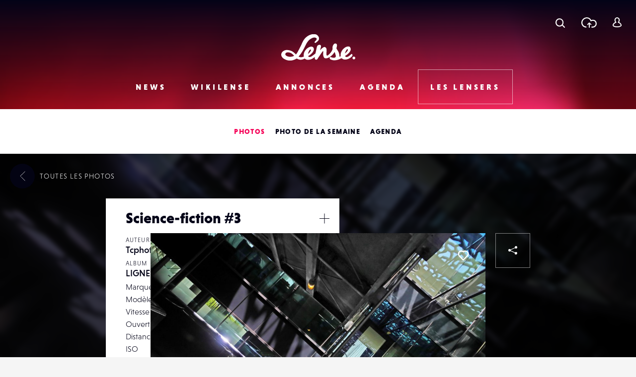

--- FILE ---
content_type: text/html; charset=UTF-8
request_url: https://www.lense.fr/wp-admin/admin-ajax.php
body_size: -66
content:
{"post_id":238704,"counted":false,"storage":[],"type":"post"}

--- FILE ---
content_type: text/html; charset=utf-8
request_url: https://www.google.com/recaptcha/api2/anchor?ar=1&k=6LehnQsUAAAAABNYyfLzUnaZTlkVTuZKBmGM04B1&co=aHR0cHM6Ly93d3cubGVuc2UuZnI6NDQz&hl=en&type=image&v=PoyoqOPhxBO7pBk68S4YbpHZ&theme=light&size=normal&anchor-ms=20000&execute-ms=30000&cb=5s2axx34f8jf
body_size: 49356
content:
<!DOCTYPE HTML><html dir="ltr" lang="en"><head><meta http-equiv="Content-Type" content="text/html; charset=UTF-8">
<meta http-equiv="X-UA-Compatible" content="IE=edge">
<title>reCAPTCHA</title>
<style type="text/css">
/* cyrillic-ext */
@font-face {
  font-family: 'Roboto';
  font-style: normal;
  font-weight: 400;
  font-stretch: 100%;
  src: url(//fonts.gstatic.com/s/roboto/v48/KFO7CnqEu92Fr1ME7kSn66aGLdTylUAMa3GUBHMdazTgWw.woff2) format('woff2');
  unicode-range: U+0460-052F, U+1C80-1C8A, U+20B4, U+2DE0-2DFF, U+A640-A69F, U+FE2E-FE2F;
}
/* cyrillic */
@font-face {
  font-family: 'Roboto';
  font-style: normal;
  font-weight: 400;
  font-stretch: 100%;
  src: url(//fonts.gstatic.com/s/roboto/v48/KFO7CnqEu92Fr1ME7kSn66aGLdTylUAMa3iUBHMdazTgWw.woff2) format('woff2');
  unicode-range: U+0301, U+0400-045F, U+0490-0491, U+04B0-04B1, U+2116;
}
/* greek-ext */
@font-face {
  font-family: 'Roboto';
  font-style: normal;
  font-weight: 400;
  font-stretch: 100%;
  src: url(//fonts.gstatic.com/s/roboto/v48/KFO7CnqEu92Fr1ME7kSn66aGLdTylUAMa3CUBHMdazTgWw.woff2) format('woff2');
  unicode-range: U+1F00-1FFF;
}
/* greek */
@font-face {
  font-family: 'Roboto';
  font-style: normal;
  font-weight: 400;
  font-stretch: 100%;
  src: url(//fonts.gstatic.com/s/roboto/v48/KFO7CnqEu92Fr1ME7kSn66aGLdTylUAMa3-UBHMdazTgWw.woff2) format('woff2');
  unicode-range: U+0370-0377, U+037A-037F, U+0384-038A, U+038C, U+038E-03A1, U+03A3-03FF;
}
/* math */
@font-face {
  font-family: 'Roboto';
  font-style: normal;
  font-weight: 400;
  font-stretch: 100%;
  src: url(//fonts.gstatic.com/s/roboto/v48/KFO7CnqEu92Fr1ME7kSn66aGLdTylUAMawCUBHMdazTgWw.woff2) format('woff2');
  unicode-range: U+0302-0303, U+0305, U+0307-0308, U+0310, U+0312, U+0315, U+031A, U+0326-0327, U+032C, U+032F-0330, U+0332-0333, U+0338, U+033A, U+0346, U+034D, U+0391-03A1, U+03A3-03A9, U+03B1-03C9, U+03D1, U+03D5-03D6, U+03F0-03F1, U+03F4-03F5, U+2016-2017, U+2034-2038, U+203C, U+2040, U+2043, U+2047, U+2050, U+2057, U+205F, U+2070-2071, U+2074-208E, U+2090-209C, U+20D0-20DC, U+20E1, U+20E5-20EF, U+2100-2112, U+2114-2115, U+2117-2121, U+2123-214F, U+2190, U+2192, U+2194-21AE, U+21B0-21E5, U+21F1-21F2, U+21F4-2211, U+2213-2214, U+2216-22FF, U+2308-230B, U+2310, U+2319, U+231C-2321, U+2336-237A, U+237C, U+2395, U+239B-23B7, U+23D0, U+23DC-23E1, U+2474-2475, U+25AF, U+25B3, U+25B7, U+25BD, U+25C1, U+25CA, U+25CC, U+25FB, U+266D-266F, U+27C0-27FF, U+2900-2AFF, U+2B0E-2B11, U+2B30-2B4C, U+2BFE, U+3030, U+FF5B, U+FF5D, U+1D400-1D7FF, U+1EE00-1EEFF;
}
/* symbols */
@font-face {
  font-family: 'Roboto';
  font-style: normal;
  font-weight: 400;
  font-stretch: 100%;
  src: url(//fonts.gstatic.com/s/roboto/v48/KFO7CnqEu92Fr1ME7kSn66aGLdTylUAMaxKUBHMdazTgWw.woff2) format('woff2');
  unicode-range: U+0001-000C, U+000E-001F, U+007F-009F, U+20DD-20E0, U+20E2-20E4, U+2150-218F, U+2190, U+2192, U+2194-2199, U+21AF, U+21E6-21F0, U+21F3, U+2218-2219, U+2299, U+22C4-22C6, U+2300-243F, U+2440-244A, U+2460-24FF, U+25A0-27BF, U+2800-28FF, U+2921-2922, U+2981, U+29BF, U+29EB, U+2B00-2BFF, U+4DC0-4DFF, U+FFF9-FFFB, U+10140-1018E, U+10190-1019C, U+101A0, U+101D0-101FD, U+102E0-102FB, U+10E60-10E7E, U+1D2C0-1D2D3, U+1D2E0-1D37F, U+1F000-1F0FF, U+1F100-1F1AD, U+1F1E6-1F1FF, U+1F30D-1F30F, U+1F315, U+1F31C, U+1F31E, U+1F320-1F32C, U+1F336, U+1F378, U+1F37D, U+1F382, U+1F393-1F39F, U+1F3A7-1F3A8, U+1F3AC-1F3AF, U+1F3C2, U+1F3C4-1F3C6, U+1F3CA-1F3CE, U+1F3D4-1F3E0, U+1F3ED, U+1F3F1-1F3F3, U+1F3F5-1F3F7, U+1F408, U+1F415, U+1F41F, U+1F426, U+1F43F, U+1F441-1F442, U+1F444, U+1F446-1F449, U+1F44C-1F44E, U+1F453, U+1F46A, U+1F47D, U+1F4A3, U+1F4B0, U+1F4B3, U+1F4B9, U+1F4BB, U+1F4BF, U+1F4C8-1F4CB, U+1F4D6, U+1F4DA, U+1F4DF, U+1F4E3-1F4E6, U+1F4EA-1F4ED, U+1F4F7, U+1F4F9-1F4FB, U+1F4FD-1F4FE, U+1F503, U+1F507-1F50B, U+1F50D, U+1F512-1F513, U+1F53E-1F54A, U+1F54F-1F5FA, U+1F610, U+1F650-1F67F, U+1F687, U+1F68D, U+1F691, U+1F694, U+1F698, U+1F6AD, U+1F6B2, U+1F6B9-1F6BA, U+1F6BC, U+1F6C6-1F6CF, U+1F6D3-1F6D7, U+1F6E0-1F6EA, U+1F6F0-1F6F3, U+1F6F7-1F6FC, U+1F700-1F7FF, U+1F800-1F80B, U+1F810-1F847, U+1F850-1F859, U+1F860-1F887, U+1F890-1F8AD, U+1F8B0-1F8BB, U+1F8C0-1F8C1, U+1F900-1F90B, U+1F93B, U+1F946, U+1F984, U+1F996, U+1F9E9, U+1FA00-1FA6F, U+1FA70-1FA7C, U+1FA80-1FA89, U+1FA8F-1FAC6, U+1FACE-1FADC, U+1FADF-1FAE9, U+1FAF0-1FAF8, U+1FB00-1FBFF;
}
/* vietnamese */
@font-face {
  font-family: 'Roboto';
  font-style: normal;
  font-weight: 400;
  font-stretch: 100%;
  src: url(//fonts.gstatic.com/s/roboto/v48/KFO7CnqEu92Fr1ME7kSn66aGLdTylUAMa3OUBHMdazTgWw.woff2) format('woff2');
  unicode-range: U+0102-0103, U+0110-0111, U+0128-0129, U+0168-0169, U+01A0-01A1, U+01AF-01B0, U+0300-0301, U+0303-0304, U+0308-0309, U+0323, U+0329, U+1EA0-1EF9, U+20AB;
}
/* latin-ext */
@font-face {
  font-family: 'Roboto';
  font-style: normal;
  font-weight: 400;
  font-stretch: 100%;
  src: url(//fonts.gstatic.com/s/roboto/v48/KFO7CnqEu92Fr1ME7kSn66aGLdTylUAMa3KUBHMdazTgWw.woff2) format('woff2');
  unicode-range: U+0100-02BA, U+02BD-02C5, U+02C7-02CC, U+02CE-02D7, U+02DD-02FF, U+0304, U+0308, U+0329, U+1D00-1DBF, U+1E00-1E9F, U+1EF2-1EFF, U+2020, U+20A0-20AB, U+20AD-20C0, U+2113, U+2C60-2C7F, U+A720-A7FF;
}
/* latin */
@font-face {
  font-family: 'Roboto';
  font-style: normal;
  font-weight: 400;
  font-stretch: 100%;
  src: url(//fonts.gstatic.com/s/roboto/v48/KFO7CnqEu92Fr1ME7kSn66aGLdTylUAMa3yUBHMdazQ.woff2) format('woff2');
  unicode-range: U+0000-00FF, U+0131, U+0152-0153, U+02BB-02BC, U+02C6, U+02DA, U+02DC, U+0304, U+0308, U+0329, U+2000-206F, U+20AC, U+2122, U+2191, U+2193, U+2212, U+2215, U+FEFF, U+FFFD;
}
/* cyrillic-ext */
@font-face {
  font-family: 'Roboto';
  font-style: normal;
  font-weight: 500;
  font-stretch: 100%;
  src: url(//fonts.gstatic.com/s/roboto/v48/KFO7CnqEu92Fr1ME7kSn66aGLdTylUAMa3GUBHMdazTgWw.woff2) format('woff2');
  unicode-range: U+0460-052F, U+1C80-1C8A, U+20B4, U+2DE0-2DFF, U+A640-A69F, U+FE2E-FE2F;
}
/* cyrillic */
@font-face {
  font-family: 'Roboto';
  font-style: normal;
  font-weight: 500;
  font-stretch: 100%;
  src: url(//fonts.gstatic.com/s/roboto/v48/KFO7CnqEu92Fr1ME7kSn66aGLdTylUAMa3iUBHMdazTgWw.woff2) format('woff2');
  unicode-range: U+0301, U+0400-045F, U+0490-0491, U+04B0-04B1, U+2116;
}
/* greek-ext */
@font-face {
  font-family: 'Roboto';
  font-style: normal;
  font-weight: 500;
  font-stretch: 100%;
  src: url(//fonts.gstatic.com/s/roboto/v48/KFO7CnqEu92Fr1ME7kSn66aGLdTylUAMa3CUBHMdazTgWw.woff2) format('woff2');
  unicode-range: U+1F00-1FFF;
}
/* greek */
@font-face {
  font-family: 'Roboto';
  font-style: normal;
  font-weight: 500;
  font-stretch: 100%;
  src: url(//fonts.gstatic.com/s/roboto/v48/KFO7CnqEu92Fr1ME7kSn66aGLdTylUAMa3-UBHMdazTgWw.woff2) format('woff2');
  unicode-range: U+0370-0377, U+037A-037F, U+0384-038A, U+038C, U+038E-03A1, U+03A3-03FF;
}
/* math */
@font-face {
  font-family: 'Roboto';
  font-style: normal;
  font-weight: 500;
  font-stretch: 100%;
  src: url(//fonts.gstatic.com/s/roboto/v48/KFO7CnqEu92Fr1ME7kSn66aGLdTylUAMawCUBHMdazTgWw.woff2) format('woff2');
  unicode-range: U+0302-0303, U+0305, U+0307-0308, U+0310, U+0312, U+0315, U+031A, U+0326-0327, U+032C, U+032F-0330, U+0332-0333, U+0338, U+033A, U+0346, U+034D, U+0391-03A1, U+03A3-03A9, U+03B1-03C9, U+03D1, U+03D5-03D6, U+03F0-03F1, U+03F4-03F5, U+2016-2017, U+2034-2038, U+203C, U+2040, U+2043, U+2047, U+2050, U+2057, U+205F, U+2070-2071, U+2074-208E, U+2090-209C, U+20D0-20DC, U+20E1, U+20E5-20EF, U+2100-2112, U+2114-2115, U+2117-2121, U+2123-214F, U+2190, U+2192, U+2194-21AE, U+21B0-21E5, U+21F1-21F2, U+21F4-2211, U+2213-2214, U+2216-22FF, U+2308-230B, U+2310, U+2319, U+231C-2321, U+2336-237A, U+237C, U+2395, U+239B-23B7, U+23D0, U+23DC-23E1, U+2474-2475, U+25AF, U+25B3, U+25B7, U+25BD, U+25C1, U+25CA, U+25CC, U+25FB, U+266D-266F, U+27C0-27FF, U+2900-2AFF, U+2B0E-2B11, U+2B30-2B4C, U+2BFE, U+3030, U+FF5B, U+FF5D, U+1D400-1D7FF, U+1EE00-1EEFF;
}
/* symbols */
@font-face {
  font-family: 'Roboto';
  font-style: normal;
  font-weight: 500;
  font-stretch: 100%;
  src: url(//fonts.gstatic.com/s/roboto/v48/KFO7CnqEu92Fr1ME7kSn66aGLdTylUAMaxKUBHMdazTgWw.woff2) format('woff2');
  unicode-range: U+0001-000C, U+000E-001F, U+007F-009F, U+20DD-20E0, U+20E2-20E4, U+2150-218F, U+2190, U+2192, U+2194-2199, U+21AF, U+21E6-21F0, U+21F3, U+2218-2219, U+2299, U+22C4-22C6, U+2300-243F, U+2440-244A, U+2460-24FF, U+25A0-27BF, U+2800-28FF, U+2921-2922, U+2981, U+29BF, U+29EB, U+2B00-2BFF, U+4DC0-4DFF, U+FFF9-FFFB, U+10140-1018E, U+10190-1019C, U+101A0, U+101D0-101FD, U+102E0-102FB, U+10E60-10E7E, U+1D2C0-1D2D3, U+1D2E0-1D37F, U+1F000-1F0FF, U+1F100-1F1AD, U+1F1E6-1F1FF, U+1F30D-1F30F, U+1F315, U+1F31C, U+1F31E, U+1F320-1F32C, U+1F336, U+1F378, U+1F37D, U+1F382, U+1F393-1F39F, U+1F3A7-1F3A8, U+1F3AC-1F3AF, U+1F3C2, U+1F3C4-1F3C6, U+1F3CA-1F3CE, U+1F3D4-1F3E0, U+1F3ED, U+1F3F1-1F3F3, U+1F3F5-1F3F7, U+1F408, U+1F415, U+1F41F, U+1F426, U+1F43F, U+1F441-1F442, U+1F444, U+1F446-1F449, U+1F44C-1F44E, U+1F453, U+1F46A, U+1F47D, U+1F4A3, U+1F4B0, U+1F4B3, U+1F4B9, U+1F4BB, U+1F4BF, U+1F4C8-1F4CB, U+1F4D6, U+1F4DA, U+1F4DF, U+1F4E3-1F4E6, U+1F4EA-1F4ED, U+1F4F7, U+1F4F9-1F4FB, U+1F4FD-1F4FE, U+1F503, U+1F507-1F50B, U+1F50D, U+1F512-1F513, U+1F53E-1F54A, U+1F54F-1F5FA, U+1F610, U+1F650-1F67F, U+1F687, U+1F68D, U+1F691, U+1F694, U+1F698, U+1F6AD, U+1F6B2, U+1F6B9-1F6BA, U+1F6BC, U+1F6C6-1F6CF, U+1F6D3-1F6D7, U+1F6E0-1F6EA, U+1F6F0-1F6F3, U+1F6F7-1F6FC, U+1F700-1F7FF, U+1F800-1F80B, U+1F810-1F847, U+1F850-1F859, U+1F860-1F887, U+1F890-1F8AD, U+1F8B0-1F8BB, U+1F8C0-1F8C1, U+1F900-1F90B, U+1F93B, U+1F946, U+1F984, U+1F996, U+1F9E9, U+1FA00-1FA6F, U+1FA70-1FA7C, U+1FA80-1FA89, U+1FA8F-1FAC6, U+1FACE-1FADC, U+1FADF-1FAE9, U+1FAF0-1FAF8, U+1FB00-1FBFF;
}
/* vietnamese */
@font-face {
  font-family: 'Roboto';
  font-style: normal;
  font-weight: 500;
  font-stretch: 100%;
  src: url(//fonts.gstatic.com/s/roboto/v48/KFO7CnqEu92Fr1ME7kSn66aGLdTylUAMa3OUBHMdazTgWw.woff2) format('woff2');
  unicode-range: U+0102-0103, U+0110-0111, U+0128-0129, U+0168-0169, U+01A0-01A1, U+01AF-01B0, U+0300-0301, U+0303-0304, U+0308-0309, U+0323, U+0329, U+1EA0-1EF9, U+20AB;
}
/* latin-ext */
@font-face {
  font-family: 'Roboto';
  font-style: normal;
  font-weight: 500;
  font-stretch: 100%;
  src: url(//fonts.gstatic.com/s/roboto/v48/KFO7CnqEu92Fr1ME7kSn66aGLdTylUAMa3KUBHMdazTgWw.woff2) format('woff2');
  unicode-range: U+0100-02BA, U+02BD-02C5, U+02C7-02CC, U+02CE-02D7, U+02DD-02FF, U+0304, U+0308, U+0329, U+1D00-1DBF, U+1E00-1E9F, U+1EF2-1EFF, U+2020, U+20A0-20AB, U+20AD-20C0, U+2113, U+2C60-2C7F, U+A720-A7FF;
}
/* latin */
@font-face {
  font-family: 'Roboto';
  font-style: normal;
  font-weight: 500;
  font-stretch: 100%;
  src: url(//fonts.gstatic.com/s/roboto/v48/KFO7CnqEu92Fr1ME7kSn66aGLdTylUAMa3yUBHMdazQ.woff2) format('woff2');
  unicode-range: U+0000-00FF, U+0131, U+0152-0153, U+02BB-02BC, U+02C6, U+02DA, U+02DC, U+0304, U+0308, U+0329, U+2000-206F, U+20AC, U+2122, U+2191, U+2193, U+2212, U+2215, U+FEFF, U+FFFD;
}
/* cyrillic-ext */
@font-face {
  font-family: 'Roboto';
  font-style: normal;
  font-weight: 900;
  font-stretch: 100%;
  src: url(//fonts.gstatic.com/s/roboto/v48/KFO7CnqEu92Fr1ME7kSn66aGLdTylUAMa3GUBHMdazTgWw.woff2) format('woff2');
  unicode-range: U+0460-052F, U+1C80-1C8A, U+20B4, U+2DE0-2DFF, U+A640-A69F, U+FE2E-FE2F;
}
/* cyrillic */
@font-face {
  font-family: 'Roboto';
  font-style: normal;
  font-weight: 900;
  font-stretch: 100%;
  src: url(//fonts.gstatic.com/s/roboto/v48/KFO7CnqEu92Fr1ME7kSn66aGLdTylUAMa3iUBHMdazTgWw.woff2) format('woff2');
  unicode-range: U+0301, U+0400-045F, U+0490-0491, U+04B0-04B1, U+2116;
}
/* greek-ext */
@font-face {
  font-family: 'Roboto';
  font-style: normal;
  font-weight: 900;
  font-stretch: 100%;
  src: url(//fonts.gstatic.com/s/roboto/v48/KFO7CnqEu92Fr1ME7kSn66aGLdTylUAMa3CUBHMdazTgWw.woff2) format('woff2');
  unicode-range: U+1F00-1FFF;
}
/* greek */
@font-face {
  font-family: 'Roboto';
  font-style: normal;
  font-weight: 900;
  font-stretch: 100%;
  src: url(//fonts.gstatic.com/s/roboto/v48/KFO7CnqEu92Fr1ME7kSn66aGLdTylUAMa3-UBHMdazTgWw.woff2) format('woff2');
  unicode-range: U+0370-0377, U+037A-037F, U+0384-038A, U+038C, U+038E-03A1, U+03A3-03FF;
}
/* math */
@font-face {
  font-family: 'Roboto';
  font-style: normal;
  font-weight: 900;
  font-stretch: 100%;
  src: url(//fonts.gstatic.com/s/roboto/v48/KFO7CnqEu92Fr1ME7kSn66aGLdTylUAMawCUBHMdazTgWw.woff2) format('woff2');
  unicode-range: U+0302-0303, U+0305, U+0307-0308, U+0310, U+0312, U+0315, U+031A, U+0326-0327, U+032C, U+032F-0330, U+0332-0333, U+0338, U+033A, U+0346, U+034D, U+0391-03A1, U+03A3-03A9, U+03B1-03C9, U+03D1, U+03D5-03D6, U+03F0-03F1, U+03F4-03F5, U+2016-2017, U+2034-2038, U+203C, U+2040, U+2043, U+2047, U+2050, U+2057, U+205F, U+2070-2071, U+2074-208E, U+2090-209C, U+20D0-20DC, U+20E1, U+20E5-20EF, U+2100-2112, U+2114-2115, U+2117-2121, U+2123-214F, U+2190, U+2192, U+2194-21AE, U+21B0-21E5, U+21F1-21F2, U+21F4-2211, U+2213-2214, U+2216-22FF, U+2308-230B, U+2310, U+2319, U+231C-2321, U+2336-237A, U+237C, U+2395, U+239B-23B7, U+23D0, U+23DC-23E1, U+2474-2475, U+25AF, U+25B3, U+25B7, U+25BD, U+25C1, U+25CA, U+25CC, U+25FB, U+266D-266F, U+27C0-27FF, U+2900-2AFF, U+2B0E-2B11, U+2B30-2B4C, U+2BFE, U+3030, U+FF5B, U+FF5D, U+1D400-1D7FF, U+1EE00-1EEFF;
}
/* symbols */
@font-face {
  font-family: 'Roboto';
  font-style: normal;
  font-weight: 900;
  font-stretch: 100%;
  src: url(//fonts.gstatic.com/s/roboto/v48/KFO7CnqEu92Fr1ME7kSn66aGLdTylUAMaxKUBHMdazTgWw.woff2) format('woff2');
  unicode-range: U+0001-000C, U+000E-001F, U+007F-009F, U+20DD-20E0, U+20E2-20E4, U+2150-218F, U+2190, U+2192, U+2194-2199, U+21AF, U+21E6-21F0, U+21F3, U+2218-2219, U+2299, U+22C4-22C6, U+2300-243F, U+2440-244A, U+2460-24FF, U+25A0-27BF, U+2800-28FF, U+2921-2922, U+2981, U+29BF, U+29EB, U+2B00-2BFF, U+4DC0-4DFF, U+FFF9-FFFB, U+10140-1018E, U+10190-1019C, U+101A0, U+101D0-101FD, U+102E0-102FB, U+10E60-10E7E, U+1D2C0-1D2D3, U+1D2E0-1D37F, U+1F000-1F0FF, U+1F100-1F1AD, U+1F1E6-1F1FF, U+1F30D-1F30F, U+1F315, U+1F31C, U+1F31E, U+1F320-1F32C, U+1F336, U+1F378, U+1F37D, U+1F382, U+1F393-1F39F, U+1F3A7-1F3A8, U+1F3AC-1F3AF, U+1F3C2, U+1F3C4-1F3C6, U+1F3CA-1F3CE, U+1F3D4-1F3E0, U+1F3ED, U+1F3F1-1F3F3, U+1F3F5-1F3F7, U+1F408, U+1F415, U+1F41F, U+1F426, U+1F43F, U+1F441-1F442, U+1F444, U+1F446-1F449, U+1F44C-1F44E, U+1F453, U+1F46A, U+1F47D, U+1F4A3, U+1F4B0, U+1F4B3, U+1F4B9, U+1F4BB, U+1F4BF, U+1F4C8-1F4CB, U+1F4D6, U+1F4DA, U+1F4DF, U+1F4E3-1F4E6, U+1F4EA-1F4ED, U+1F4F7, U+1F4F9-1F4FB, U+1F4FD-1F4FE, U+1F503, U+1F507-1F50B, U+1F50D, U+1F512-1F513, U+1F53E-1F54A, U+1F54F-1F5FA, U+1F610, U+1F650-1F67F, U+1F687, U+1F68D, U+1F691, U+1F694, U+1F698, U+1F6AD, U+1F6B2, U+1F6B9-1F6BA, U+1F6BC, U+1F6C6-1F6CF, U+1F6D3-1F6D7, U+1F6E0-1F6EA, U+1F6F0-1F6F3, U+1F6F7-1F6FC, U+1F700-1F7FF, U+1F800-1F80B, U+1F810-1F847, U+1F850-1F859, U+1F860-1F887, U+1F890-1F8AD, U+1F8B0-1F8BB, U+1F8C0-1F8C1, U+1F900-1F90B, U+1F93B, U+1F946, U+1F984, U+1F996, U+1F9E9, U+1FA00-1FA6F, U+1FA70-1FA7C, U+1FA80-1FA89, U+1FA8F-1FAC6, U+1FACE-1FADC, U+1FADF-1FAE9, U+1FAF0-1FAF8, U+1FB00-1FBFF;
}
/* vietnamese */
@font-face {
  font-family: 'Roboto';
  font-style: normal;
  font-weight: 900;
  font-stretch: 100%;
  src: url(//fonts.gstatic.com/s/roboto/v48/KFO7CnqEu92Fr1ME7kSn66aGLdTylUAMa3OUBHMdazTgWw.woff2) format('woff2');
  unicode-range: U+0102-0103, U+0110-0111, U+0128-0129, U+0168-0169, U+01A0-01A1, U+01AF-01B0, U+0300-0301, U+0303-0304, U+0308-0309, U+0323, U+0329, U+1EA0-1EF9, U+20AB;
}
/* latin-ext */
@font-face {
  font-family: 'Roboto';
  font-style: normal;
  font-weight: 900;
  font-stretch: 100%;
  src: url(//fonts.gstatic.com/s/roboto/v48/KFO7CnqEu92Fr1ME7kSn66aGLdTylUAMa3KUBHMdazTgWw.woff2) format('woff2');
  unicode-range: U+0100-02BA, U+02BD-02C5, U+02C7-02CC, U+02CE-02D7, U+02DD-02FF, U+0304, U+0308, U+0329, U+1D00-1DBF, U+1E00-1E9F, U+1EF2-1EFF, U+2020, U+20A0-20AB, U+20AD-20C0, U+2113, U+2C60-2C7F, U+A720-A7FF;
}
/* latin */
@font-face {
  font-family: 'Roboto';
  font-style: normal;
  font-weight: 900;
  font-stretch: 100%;
  src: url(//fonts.gstatic.com/s/roboto/v48/KFO7CnqEu92Fr1ME7kSn66aGLdTylUAMa3yUBHMdazQ.woff2) format('woff2');
  unicode-range: U+0000-00FF, U+0131, U+0152-0153, U+02BB-02BC, U+02C6, U+02DA, U+02DC, U+0304, U+0308, U+0329, U+2000-206F, U+20AC, U+2122, U+2191, U+2193, U+2212, U+2215, U+FEFF, U+FFFD;
}

</style>
<link rel="stylesheet" type="text/css" href="https://www.gstatic.com/recaptcha/releases/PoyoqOPhxBO7pBk68S4YbpHZ/styles__ltr.css">
<script nonce="8JGIu_-J_AxYPsm6FvcHvg" type="text/javascript">window['__recaptcha_api'] = 'https://www.google.com/recaptcha/api2/';</script>
<script type="text/javascript" src="https://www.gstatic.com/recaptcha/releases/PoyoqOPhxBO7pBk68S4YbpHZ/recaptcha__en.js" nonce="8JGIu_-J_AxYPsm6FvcHvg">
      
    </script></head>
<body><div id="rc-anchor-alert" class="rc-anchor-alert"></div>
<input type="hidden" id="recaptcha-token" value="[base64]">
<script type="text/javascript" nonce="8JGIu_-J_AxYPsm6FvcHvg">
      recaptcha.anchor.Main.init("[\x22ainput\x22,[\x22bgdata\x22,\x22\x22,\[base64]/[base64]/[base64]/bmV3IHJbeF0oY1swXSk6RT09Mj9uZXcgclt4XShjWzBdLGNbMV0pOkU9PTM/bmV3IHJbeF0oY1swXSxjWzFdLGNbMl0pOkU9PTQ/[base64]/[base64]/[base64]/[base64]/[base64]/[base64]/[base64]/[base64]\x22,\[base64]\\u003d\\u003d\x22,\x22wphhHQFjWUNGWFtxMGbCsU/Cg8KIIi3DgAPDuwTCoyfDqA/DjTDCmyrDk8OXGsKFF2/[base64]/CgD/[base64]/CgcORw7bCm8KxTSHCnXHCocKdAcOiwp5reG/DkV/Dr0gfP8OAw5NqRMKvNRbCkFTDigdBw5F2MR3Du8KFwqw6woLDm13Dml1hKQ1YHsOzVSYuw7ZrEsOiw5dswqxtSBslw4IQw4rDjMOsLcOVw4/CgjXDhk4iWlHDiMK+NDtKw4XCrTfCh8KlwoQBdyHDmMO8FWPCr8O1KXQ/[base64]/Dh8OUwrvCvcKqwqHDhcOVV8KPwoIpUMKpw7wjwqfChwMFwpRmw4jDoTLDogc/B8OEMcOaTylOwrcaaMK5OMO5eQt1Fn7DrynDlkTCkQHDo8OsZMOswo3Dqih8wpMtZsKyEQfCrMOOw4RQaH9xw7Iqw4ZcYMO/wrEIIkvDlyQ2wqdFwrQ0bmEpw6nDtsO2R3/CizfCusKCQsKVC8KFDjJ7fsKAw6bCocKnwqRSW8KQw79fEjk4bDvDm8KtwoJ7wqE+IsKuw6QrCVlUKy3DuRlOwrTCgMKRw5HCv3lRw4cucBjCqcKufHJcwo7CgcK/fydJGkzDmsO6w7UAw5DDnsOiImodwrVqdsOdesKSegrDkTofw45Uw5zDtsK9ZsKaTxkCw4HCoVFYw4nDkMKrwrnCiF8HWxbCgMK0w4BLNXUMLMKXPBxFw75dwro6Uw7DrMOWOMO5wpttw7BAwpcTw69mwqo2w5HCv1/CunQjA8O9PTUdS8OvE8OHIQHCvwAVDlRhYAoVIsKYwqhAw48vwo7DmsOaD8KAAMO+wp3CgcO6LXzDuMK3w5PDvB4IwqtAw5rCmMK9H8KFCMO/[base64]/DohoMw7Bvw4zCvMK/J8OXQsOtGMO/OUorRSbCtgDDmcKzPRIbw4Ejw7fDuk1bGzXCshdURMOZM8ORw43DoMOpwrHCohDDi17DiV9sw6HClTXDqsOQwo/Dh1XCrsKGw4Row5N6wr4Iw6YyannCkDzCpiUhwoDDmCsYW8Kbw6VgwpB4EMKaw4DCjsOEAsK3wq3DpD3DizvCgALChMK6JxUAwr9rR1Fdw6PDoEJCKC/ChsKVTcKwNVDDusOJScO1WsKJTFXCoQrCrMOkbA8oY8OYM8KfwrDDqFzDvXQEwpnDisOAdsOOw67ChX/DucO2w77DosK8PMOswo3DlRRLw6ZOJ8K3w4XDoV5tf13DpBkJw5vDn8K5WMOvw5zCgMKJKMKHwqdqeMOvM8KYHcKySWc6wpY+w61jwopWwrzCgmtMw6tuT2bDmk09wobDv8OBGRs9ZnxwBhnDgcOiwr/Dkj1xw7UUExd/[base64]/[base64]/IcOCwrVqwoLCoBNrwqYGXMOHX8O2wqPCi8KVw6PCoC4tw7FhwqHCrcKpwofDmT7CgMOtMMKrworCmQB0CVw6HynCiMOxwoZvw6JFwq8iKcKQLMKww5XDlyTClEIhw6tOGU/CvcKSwqdodltRAcKvwpMKX8ORSENBw7sAwrtTLg/Cp8O3w6HCmcOlHwJ3w6LDpcKBwo3Dhy7Dk2TDh1PCj8OXw6pGw59nw7fCoCjCqAovwoksQDDDnsKTBz7CpMOxEjzCscOXcMKRVxXDuMKLw7/CmAoALsO6w6jCugExw4BiwqXDgCwgw4UyahJ2b8O/wqpSw4Emw5krFR13w5szwpZsdGQ+A8OCw7HDhkZNw5pmeT0NKFvDscKwwql2ZMOdbcObAsOcDcKQwoTCpR8dw5/CscKFFMKuw79vK8O8UThjD1BRw75VwqdWGMOBL0LDiwEAbsOHw7XDj8OJw4AtBkDDu8OMTlJhAsKKwpHCrsKhw6jDqsOmwq3Dr8OEw7DCm1FeTsK3wpBqISINw5LDkQPDo8O6w7vDl8ONc8Ogwq/CmcKWwofDjiBnwogobcOhwrJ2wrcew4fDs8O5DW7Cj1HDgilXwoVUIMOPwpXDgsKIfsOgw7PCqcKew6hUDyXDl8Kcw4/CtsOWPm3DpllWwqXDkyw+w7fCtGjDvHdmf0ZTW8OIMnthRkDDgWzCscODwp/Ci8OBKUHCvmfChTsxfyrCrMOSw5d9w79jwrAzwoxxa1zCqCHDl8O4c8OdJMKVQSA4w53CjigNw6XChHbCpcKHYcO1eiHCrMOawqzDnMKuw7sTwp7CkMOzwpfCjl5ZwrF4OXzDtsKHw6nCnsODbTMpKn8Xwrk4U8KOwoxGEsOYwrfDqMOnwr/DiMK1w7lGw7HDo8Kiw6tvwrcAwr/CjBQuSMKvfmphwqfDp8KUwrdaw4oGw5/Doz0+ZsKjC8OaNGciSVsoI38dWw7CszfCpA3DpcKkwpIww5vDuMKgXGA/[base64]/DsMOPJlRdPkZOR8OgYXUnw7YjNsKSw5/DlE5mazHCuA/Cq0kDTcO6w7pUe1E/VzPCs8Kuw5ooIsKNacOaaEdvwpN5wqDCuwnCocKcw5vDnsKaw57DnDkewrrCvHs+wo3DosOtBsOXw5jCucKbI1XDj8K4E8KHKsKGwohaF8OHQHvDh8KDJT/DrcO+worCnMO+PMK+wpLDqxrCgsKBfMO6wqYxISXDnsOSFMOHwql3wqNvw61zMMKQTnNcwoptw6ckFcKgw4zDqVYCWsOSXy5hwrvDkMOAwoU9w4Y3w74dwpPDtMKtbcO/E8KswrJLwo/CtFTCpcO9O2BIbsOvI8K9Xgx1VXrCmcOXUsK6wrogOMKawr1nwptOw71PTsKjwp/CkMOvwoUmOsKyQsO8MRfDhcKrwoLDksKHwqTCg1FbQsKbwoXCqn8VwpHDocOnIcOLw4rCuMOVZF5Nw4zCjzUDwoDCjcK+XFUUScObYnrDpMKawrnDjANGEMONDjzDk8OmdgsASMO4e0t3w6zCu0s2w5hxBGjDlsK5wqTDmMKew5bDg8OHYsORw67CuMKLf8Oww7/Do8KlwpbDrlgPBMOHwpfDnMOEw4c4TwwJc8OXw5zDlB9Sw6V/w7nCqRF6wqTDhlTCmcKjw5rDoMOAwprCkcKEfcOUOsKmXcOFwqZcwpd3w4xFw7PCmcKCw7AgYMKxTGnCuT/CqznDusKRwr/Cm2zDusKJUjs0UCnCuBfDosO6HcK0b0fCuMKgKVkHfsKJWXbCpMOqMMO2w41vSWZZw5nDr8KswrHDlgQswojDhsK1LMKHCcOPchzDlElHUjrDgEHCsxnCgnAcw7Q6YsOFw6FAVMOVRcKdLMOFwpJZCDPDicKaw61wHMOiwoFkwrnDrRJ/w7vDuy5gWX1cSyDDk8K7wq9Two3DrcOPw5pQw53DsGBzw54oYsKHfMO8RcK/[base64]/CncO1SBJqG8Oiwr9zw7bChwpsPsOxREvCk8OTacKic8Oyw4dUw5JifMOfBcKVOMOnw63DisKnw6rCqsOKJ2rCisOQwoV9w7TDpQsAwoh+wrjCvgcuwrLDvTtYwoPDscKVAQsgAMKow4d2KX3DoEzDgMKlwrwiwpvCklvDr8Kdw7ghfQklwrIpw4rCg8K/[base64]/ClcKuwprChMKyDgXDnRXCpcKrTMOCJldELk8Tw4zDqMOdw70Lwq14w61uwpRMfwNDCzQYwr/[base64]/DolbDpxgEw7bCv8KuUsOmEMOJw7V8woRsSsOfBQ4aw5YfLEXDhsK4w50SB8K3wr7DvkBODsOjwq7DosOnw7fDgk4+C8KXLcKewoBhNAoVwoAEwpjDjMKAwoo0bXvCjQnDhMKsw51VwpcBwoLCjhoLHcO7eUhdwoHDrXzDm8Odw5UUwqbCqMOkDUF/WMKfwovDksKnYMKHw51CwpwMw5JDL8OLw7zCgcOSw6/[base64]/DkRhuwqTCn8KVYwMxwoHCt8OqewnConEuw6RfcMK8acKcw5fDq3jDv8Kzwr/CqsK/wqRBUcOAworChhA1w4HDlMKDci/CuBk1HhHCgV7Ds8Obw7prL2bDk27DrsObwrsjwofDjlrDsyFHwrvChyDCh8OuJkUqOjvCmjXDt8OhwrfCocKZb27Cp1XDvcO5D8OCw6TCmzhmwp8IfMKqfww2W8K9w4tkwoHDhWJ6SsKlGDJ0w57DvsKuwq/Du8K3w53ChcKCw7QQPsKXwqFUwrrCjMKnGXkPw7LDmMK/woDCpMKgb8KYw6oeCn1lw5o7woZRLEJGw6A4I8OTwqc0JjbDiS4lQ1fCkcKnw7fCncOOw5p/bErCnjTDqyXChcOjchzCuAPDpMKUw7tyw7TDosOOV8OEwqM3HiBCwqXDqcK3ex4+AcOZWsOyOW/CkMObwphsTMOzBzwiw7jCvMO+ZcOBw5zCv2HChUMkanQ9cn7DkMKbwoXCkH0cRcK6RsKNw57DtMOzcMOFw6p9fcOEwrMYw54Xw6zDu8O+E8K4wpTDgcKUXMOGw5bCmcO5w5TDsHXDmQJIw5VyC8KvwprDj8KPQ8Kyw63Du8O5OzYnw6/DlMO9DsKoZMKswpJQa8OdPcONw5xATMOFaW8Dw4XCksONMmx5EcKhw5fDoxZOfwrCqMOtRcOkXHktcUjDh8O0NyVvOmY6C8KhbkbDgsO+csKiM8OcwrXCv8OAagzCjU9pw7fDhcOzwq/Cr8ORRgzDrA/DusOswqcyay7CocO2w4/Co8KXNMKMw4IDF33Co3V2DBXDnsOvEQbDhQLDkQR/w6JYcgLCnVMFw5TDiAkEw67CsMOHw4LChDjDtcKjw69Owr7DusO1wpE9w6FrwpzDvwfCkcO+PEwNU8KrDQE5H8OOwoHCvsOxw7/CqMKcw4vCrsKhcUDCpMKZwpXDoMKtY1UCwoFhEiN1AMOsK8OrbMKpwq12w7s7Gwwsw6zDh0h3wr0uw6XCux8bwpTCl8K1wqbCuRBNT38gLR3DiMO/FAdAwqNSDcKUw7ZbCcKUc8K4w77Cp33Dl8OFwrjDtxpYw5nCu1jCiMOmfMK4w5zDlwxFw4dLJMOqw7MVHUXCr2Z9TcOtw4jDhcOew5zDtTFSwqVgPAXCvVbClzfDs8OkWS4tw5DDk8Ogw6HDiMKXwrvDk8OvJzjCscKWw5PDnicTw7/CqWXDiMKoVcK7wrnCq8KyKWzDuXnClsOnLMKtwqHCp31Iw5fClcODw4guL8KKAUHCksKmQVlsw5zCthxHYcOgwp1bbMKWw71Kwpsxw7YZw7QFSMKlwqHCoMK7wrbDusKLJFzDskjDilTCkzt/wrXCpQd5f8KGw71sYsKpI3B6JyJPV8O3wq7DoMOlw7HCqcKXD8OrJG0kbMKZZnMjwrjDjsOPw4XCisOSw5o8w5sdBsOcwrfDkCDDhEUNw6BIw6VswqfDvWsuE1ZBw5lDwqrCicKebgwETcO+w48cFXFVwoldw50oK3siwojCgnTDtG4yUsKTdz3Dr8O/OVwhbRvDk8O4w7jCiDA1DcOiw77Cj2JgMWfCuBHDoVcNwqlFFMObw6/CvcKdIQsowpfDsD/CljYnwokfwoDDqX4IYkQswpLDh8OrIcKkN2TCqEzDqcO7wprDqlAYecKUdy/DqQjCmMKuwoNCSSHDr8KgQBsgJzrDncOcwqBKw43CjMOFw6HCrsOtwo3CgzHCvWE/[base64]/[base64]/[base64]/CkcKvw71jO8OSH8O7OBFbGl84bMKVw4xkwp5wwogiw5Iqw7IjwrZ2wqzDtsO0XDYMw4Q2PVzDuMKfEcKLw7nCqsKMPMOlET/[base64]/Dhj3CpQI2NcOtw4zDp8OAwrITEi7DlHcSwpXDsCDCsWVVwoDDuMKKGTvDjWjCvcO/KjPDilrCm8OUGsOZbsKLw5XDvMK+wpUsw7TCrcOwdSTCrGHCvmTCkmh0w7nDmGkxQWEpXcOOe8Oow4TDvMKDF8OtwpAZMcOvwr/DhcKDw7/DnMKnwp/[base64]/[base64]/[base64]/DgMOKEsOMeUzDtjFkVMKEw49ww455w7nCjcOhwq3DncK+R8O/PRzDk8OZw4rCh2NAw6gtUMKswqVXcMOwbFbDpGTDoXQLCcOmb2DDj8Kjw6jCjDXDviLCtsKvQmRqwprCgn7Cll/CsBwsLMKIGMOFJkLDnMKdwqzDpMO6IQLCh1sZBMOSMMOywopnwq3CoMOSLcKOw5fCkizCpQbCl24WW8KgTg8nw5XChgllT8Olw6fChHLDr3wvwqxtw742CE/Cin/DpkvCvTDDlF7DiSDCksO0w4gxwrNYw4TComdHwq93wpvCrXPCi8Kkw43DhMOBUMOpwr9BUgR8wp7DjsOFw4MZw7rCqMKdPSvDrijDj1vCg8OxLcKcwpU0w5RiwpF/w6EHw50zw5bDusK2b8OUwqnDgcO+Y8KpUsKpG8KuFMOfw6DDknZQw4pgwoA8wq/DkHnDh2XCkwvDikfDnwDCmBImf09UwqnCsBfDo8KuARMHLwbDjcKtQz/[base64]/[base64]/w6rDgmnDiMO4LmvDkirCkcOUwqZEBjzDnW1CwokPw6kqK2XDrMOlwqlAcVTDmsO8Ew3DmExLwrbCviTDtEbDqCl+wrjDlC/DphdXC2Rmw7rCkzrClMKxfxBQRMOgL33CpcOOw4XDqRbCg8KEe0sKw65UwrtRVnPCki/Dj8Orw48mw6rDlifDnwBhw6zDti94PjYTwr8pwpvDjsOqwrMpw55absOxaXM2HRcaTlDCu8Orw5ATwo5/w5rDl8OyEMKiIMKIJkPCmW/DpMODTA0jNVNKw4J4MEzDscOddsKfwqPCvlTCucOBwrfDj8KMwo7DmxrChcKNel7CmsOfwprDs8KWw4zDi8ONJiHCgnjDpMOgw6vCr8KKSsK0w5/[base64]/Cp8KqwolTOXIIcxbCqcOfw4Q8YcKgPHXCsMO4dQbCrMKqw51mQ8OaFcO3R8OdBcKNwoscwqvCshFYwoBnwqrDjw9pwqHCtXwwwqXDtSVlBsOMwpNxw4XDkhLCvgUJw77Cq8OJw6rCvcKgw5FHB1l5W0/[base64]/w5jCsH7ChMOOw6swUcOKSzEpHcOEw77CgcONw7/CsXpQw49Lwp3DnGYtEBxzw5DDmAjCnFMfQDoEEjU5w6DDjTRWIysNWcKIw6Ykw6LCqcOyacOxwqVgGMO3CMOKXHVxw7PDi1DDrMKHwrrCv3TCpH/DiikZTG43aSAdSMKWwppTwoocDxUKw6fDpxAcw7jCm240wohFAxPCgFIgw6/CssKJw71qKn/[base64]/Drwkhw7nDhWJxVC1DVUDClWItEcK5SUfCpsK9TcOwwpwjCMKzwqrCpsOmw4bCoknCqFosGxY0O2cBw7XDoCJmWxPDpm8Fw7TDj8OnwqxcTsODwpvCpRscBMKVQzXDiVfDhnB3wpbDh8KoES8aw5zDiR/[base64]/w7djw7tCJcOdEjBHw77CgsKsw5LCvTjDkBnCv37CqG/CuBh5A8OIHHtPJ8KMwpDDri01w6XDvgnDscKBM8K4LHvDiMK4w7nCoCrDihwmw6PClRkET2Jlwpp7SMObI8K/w5nCvGHCsmvCrsKgVcK8GzRxThpWwr/DosKbw5/ClUJcGw3DlRw9NcOEdjx/VDHDsm/Clw03wq4HwqohPMKzwr5bw4QDwrF5XcKZDko7CVLCpGjCrx0LdRgPdUXDrcKZw60Vw6vDmsKQw6RwwrbCrMKIMhtzwqXCuxPCo3BDWcOsUcOZwrfCv8KXwoLCkMO/[base64]/CkcKFwonCvljCusOFK8K/JsKtw7rDn2tCNUhsBsKtVMKAR8KNwozCmcOrw6Mrw4xXwrzCuCcDwrXCjn3DrVnCpljCtE4nw77DjMKuZ8KcwptJZhwDwrXChsOgIXnDg2ltwqM2w61jFMKxY0AMT8KsEkPDox5qwoENwo/Dv8OWcMKeGMODwqZwwqrCj8K7fMKgd8KuUMO4bkQnwrzCkMKCLSXCgkHDpcOYA18CVREbBBnCjcO8P8Olw4d/OMKCw6pqM33CugTCjX7Cnn/Ct8OOTR3DvcOiMcKlw704Z8KKJw3CmsKhGgEJdMKMOhJuw6YsdsOOfW/[base64]/H8KDw5PCjcKVOnjDqkXDjsKEwpvCh8KfIsOwwpfCgVzDocKbw4Q7wroIPlPDpQtAw6Anw5EafVgrwp/DjMKjOcKAfGzDtnctwr3DncOJw7/[base64]/Dr0MswpvDg0ITbsKBb8KnfcKQw5ZYwqrCo8ONEyXDujnDnRjCqW7Di0fDhDvCsw/CrMKPHsKKEMKjH8KOennCm2JfwrvCn2kIN00EHgHDjWbCoAzCocKMb3lvwrouwr9ew5zDgMOteU8Ow7HCpcKlwpnDp8KVwqjCjsO+fFDChQITD8KOwpLDrFpUw6p5amfCiglzw5/[base64]/[base64]/w6FxBsKPX2Vjw5Mvw77CuE8uwqfCn8KaRXITHS3CjwjCiMOSw4/CocKMwrlKM35MwpLDnTrCgMKVQHp/[base64]/CoFvCksOvw6BdwrUww7JeXnrChMKdwrnCpcO5w4/CtiHDi8OZw7QQCzQvw4Uhw405FDDClMOBwqoZw4tBbw/Dp8KLPMK1M1x9w7JoN1HDgsKAwobDpcOyGnTCkVvCg8OyY8KMJsKQw4zCpsKxDVlAwp3CjsKKEsK/PDvDrVzCl8OVw74tdXDDjCHCjMOww4rDvWI+csOjw54dw58HwrghRxhjDBEow4HDmz8kK8KKw6phw599wrvDvMK4worCskkew49WwqQbMlVTwrsBwpwiwpzDgC89w4PCrcOMw712WMOLf8OIw5ESwpPCr0HDjcOSw7LCucK7wpYsPMOXw7o/WMOiwoTDpsKNwrJjZMKSwr1RwpzDqDTCrMKOw6N/B8O5JlpOwp/DncK7CsK5PV9RWcKzw5pNWMOjfMKlw4IiERAuZMODPMKfwqpXNcOZCsOZwq9HwobDlTLDlMKYw5TDkCXCq8O0H2HDvcKeOMKOQMKmw5fDggRXcMK3wpjChcKwJsOiw6Ulwo3CkVIEw6UEY8KWw5TClsOubMOXQELCvUERMx5HSHfCpx/DlMKARVdAwqDCj3oswqTDkcOUwq3CisOwA1HCri3DnA7CtU5ZJ8O/CUg6w6jCvMOADcOVN0gia8KPw586w47Dn8ODXMKiWUzDgA/Cj8K3MMKyIcKkw5oOw5LCvx8CYMK9w4IZwoFswqJ5w75Jw7oLwqHDnsO2am7DjntGZx3Cl3nCmhQUcQQIw5APwrfCjcKHwoE0TcKhaFJ/P8OrM8KwVsKQwoNjwpUIfsOuA2d3wpbDisOBwoPDmGsJfUjDiBQ9eMKvUEXCqUDDi17CrsKXQcOmw4rDnsOeWcKlKF/[base64]/ClnnDkcKZJ8OSEloJSU7Dnyorw4/CiMOnw7zCiMOCw6fDmDXDmkTDtFzDtyTDksKIUsKxwq4IwpU6f0NJw7fDlEBCw6EOKVlsw4c+LsKjKSDDvHpPwqUxRMK/LsKtwqUHw5DDr8OtJcOrIcOFXiM0w7fDrcK6R0JkXsKfwq0TwqrDoTPDo1rDvsKEwq4LQBtJTW45w4xyw5g+w45nw4FUd0MEP0zCrQU+wppPwqJBw5vCl8Ozw4TDvhLCpcKSChLDlzbCn8Kxw559woU4UTjCoMKVMQA/[base64]/ChsKyVzLDnWFzw7zCmiTCoApcfhPCkBxwADsKbsKRw7PCh2rCicKIdTk1wp53w4fCnEMlQ8KhAhLCpzAlw6/DrU8SbcOgw6fCsxhcSGjCvcKwRhcyIR/CpmYNwr9dwoNpWV9Iwrl4FMOBc8KCGCoBBnt+w6TDh8KGZkPDpyAVaSrClXdkHsKpCsKYw4hPXl40w40Dw5vDnC/CqMK4wrUkS2XChsKsCWnDhy0Cw54yOCF0LgZ7wrfDo8O1wqfCnMOQw4bDgUHDnnp6FcOcwrNpTsOVEn/Cu3lVwq3Cs8KfwqnDt8Oiw5bDvgrCuwHDl8OGwrsPwoDCnsO2XkpZdMKmw6LDiG3DixLChxDCvcKUewlNQWJdWhJ6wqEXw6hdw7rDmcOuw5Q0w77DvG/DlknDnQAePcKYKg9PA8KGOMKzwq3DmMOFa2tUwqDDvsKSwpxYwrTDqcKPZ13Dk8KlRAbDhFkfwqY2RMKtJRJCw6MQwogHwrPDuwfChBQtw6nDocK1w5htZsOZwrXDusKJwr/DgXXChgtzXT/[base64]/Dg0rCosO0d8ONM8Kcw6PDo8ONw7t8woDCnjnCs8KTw5jCj3PCk8OELcOkMMOCNAvCpsKub8KyfE50wrRcw5XDlUzDn8O6w45JwrYqci5Hw7nDvcKrw6fClMOBw4LCj8Kjw59mwo5HEMOTE8Otw5nDr8Khw53DlsOXwrlWw5/CnnULPn93Z8Orw7sxwpTCmGrDnibCusOGwpzDgyLCu8Ohwr1zw4XCmknDjz9Rw5BXBsK4fcKKInrCscKYw6Q3PcKQDAw8ccOGw4h0w5rDikLCssOKwq4GNgB+w5wkSTFqwr0KIcOPOnTCnMKPZX/Dg8KxL8KqYx3CgD7DsMKmw4XCocKPAQorw48bwrcyIh9+HMOZVMKowqHCm8OmHVvDlsKJwpw7woA7w6pKwpPCq8KjXMOPwoDDrz/Dm2XCtcK4P8OkGwcPw6LDl8Okwo/ChzNsw6bCqsKRw5A0CcOBH8OvPsO5eQtqa8Ovw5/Di3cEYsOnc301UgbDkWvDqcKDBmk8w7/DqidxwqB6ZQjDrSpCwq/DjzjDqFgebG1Mw5LCnRxhH8Opw6ECwq7Dln4cw7PCu1NpcsKVdcKpNcOIU8ODb0jDjC9hw5nDhBjDii02Z8KZw5dTwrLDnsOQWsKPHn3DtcOyV8O/[base64]/csOVwo3ChMOowqHDmsO8wrTDtWIjDcOIIG7DvCIdw5zDtkVkw714H3LDpCXCkFXDvcOmSsODEMOdaMO7dikHAXAGwqd3EcK7w4fDu2Yyw7M5w4vDvMK4PMKcw7B7w5rDsTTCnhYzBwbDj2HCjREiw7J4w4JISX/[base64]/[base64]/CjB/Dl8O9w70gwpHDi8KLwpQGw7sSwr3CuirDi8KvS3HCgVnCiUkRw6rDtMKEw6RSWsKlw63Cvl8kw5vCicKJwpEsw47Cj2cvGMKWXyjDu8KkFsOzw74Ww6o0GHnDrcKiDTXCrm1qwqssQcOPwq/DumfCo8KHwpwQw5fDsRgSwr00w7HCvT/Dn1vDq8KNw5vCvgfDiMKMwoTCicOhwrkew7PDgA9MXW5JwqJFW8KdP8KydsKXw6NzVCjDuHvDvUnCrsK4DELCssKiwpfCqi0ew5LCscOkHhbCsH5UYcOQekXDvlAPO3p5MsOsB1pkXRDDiRHCtlbDv8KVw6XDisO2fcOgDnXDq8OyY0ZPBMKkw5V2Az7Dt2NJC8K9w7/Cg8K8ZMONw5/Dsn/DuMOswrgTwpLDrwvDjMO0wpVjwrsTworDjsKyH8KIw7x+wqvCjmbDgx1Ow6bDti/CnC/DisOxD8OcbMOeGkpqwq8Iwq4owo3CtiVHZRUvwo82LMKZC0g8wo3Cgz8MLD/[base64]/CicKnwqI5FsOjw7LDqVcbcsK5G3fCq8OMD8KOw7o/[base64]/DcOTw5RHXMOqw6fClDDDv01hw51eHUlsw6o4RnHDjUfCoQrDhsODw6zCkXYWeGjCjU1ow63CtcKiOT4KFFTCtA4EcMK6wrLCr13CjC/CiMO8wrzDlxLClE/[base64]/w7FwwqTCtWZwAcO/[base64]/DocOrYSnCjBA3wqrDkcO9CMKOGm43w6rDtj0nUSoFwqgewpUGNsO5DcKAAwPDk8KFI3TDoMO/O1rDsMOgBSJpODYpfMKRw4QXEnlSwo1/EQbCgFYrNx5GSl0nejrCtsOkwozCrMOQWMOUKXzCvgXDtsKkYsK/w4vDgT8CKU8Gw4LDgcOaU2rDgsKGwr9JVcO0wqMlwozCpS7CtsO+eixmGQgBbsK5TCMMw7nDiQHDgHLCj2DDu8OvwpnDuCkLSFAcwojDtGNJwoVhw6UGN8O4ZTrCjsKdUcOgw61PfMO/[base64]/[base64]/[base64]/CisKPw6TDujzCn2fDssKSZsK8w6XClsK1E8KjwrHClSNTwpA9NMKkw4AIwrJNworCi8K8KsKswrNrwpYgSSXDt8KpwovDkBIIw4rDmcK/C8OvwoghwrTDiXPDqsO0w4PCo8KAJz3DiyXDs8Oiw6U9w7XDkcKhwqAQwoIdJETDjEPCukjCp8KIEsKVw550GxrDgsOFwrxLAi3DjcKWw4/CgiDDmcOlw7jDncOBXX52ccK2ClTCv8OXw7IEFcOrw5FJwqgtw7bCrcKdIGjCrMKXXygIdsOQw6p1QFxrFH/Dk1/[base64]/Du8OVwrnCpcKCKgHDtmHCrsKHH8O0wqJMV04pRSrCuGE7wrvCiGx6X8K0wpnCscOeTAY/wocOwrrDkSLDi3gBwpQ3QMO/LhBnw6/DrUbDlzdAfDfChSoyVcOoF8KDwqzDlEMKwoJvScO5w6rDrMKHAcK7w5rCiMKjw5drw4IlDcKMwovDvsKOPzdja8OTRcOqH8OzwpVYW1NfwrcNw4g3a3pYCS3DqGNoD8KJRFsdcWURw5RBC8KVw4XDm8OmJgESw7VlO8KFNMKCwrUFTlPCgk0RUMK2Qh/[base64]/Don1DW1nDsSELbFcvwovDsWXDjDfDgXDCqMOAwovDu8OEFsOkI8OWwoREUXRMUsKmw5DCrcKSYMO4I35RBMOzw6tiw5zDrWBAwq/CscOMwrcowrlUwoXCqmzDoF/DvU7Cj8OjTMKufhZMw4vDv2bDsB0QCxjCmX3Dt8OKwpjDgcOlWlwzworDp8KnT0zDicO7w4luwoxVRcK9dcOLPsKSwpJcY8Orw6oyw7XCklpfLhJpS8OPw6pZPMO+RTY+F3k/[base64]/CrX3CtsO6w6gyDjXDk8KLdhtmKsOew4Y7w5oIJQRcwqg9wqBEcBLDmRMzF8K/MMORcsKpwoAHw5QiwonDpEh2H0/DnXsMw4RgUHsIFMOcwrXDji9KYnXCixzCjcOAecK1w6bDpsKmEWJ0KAlsXS3Dl0PCl1PCmz8zw5EFw4ZTwrBTSAEyOcKReT1lw7ZpEzPCh8KLDnLDqMOoRcK0ZsO/wp7CpsO4w6kww5FRwp8xbcOgXMOjw77Do8OJwq9kJcKZw5MTwovCnsOMYsOxwrN/[base64]/CpsOqX0XCr8OBAArCqMOHYMOoTw5jw6DCkCLDilTCmcKbw7vDiMK3VkZ8LMOOw4hqA25HwpjDoyM6MsOJw4nCrsOxHQ/Dum9GHCHDgQjDmsO4w5PClCbCh8Ocw6HDrSvDkyXCt25wR8O6FT4lB2vDnBJ3cnJdwojCucO+UE5kbmTDtsOHwoEvGiwEaCLCjsObwonDoMKUwoDCjinDssOTw4zCpUclwo7DpcO3w4bCm8KWSSDCm8Kkwqd/w4IQwprDmsKkw5Few4FJGF9rBcOpFA/DrXrChcOBD8OHNcKoworDrMOiKsONw6t6HsO4N0/[base64]/Dr8KxDio9w5XDvwLDoFhowqhKwo7Dtm5wJT/CpizDgwU3LyHCiy3DglnClCvDgiwYNVtca0jCijIGDTkzw6EQMMKYRVYbWG/[base64]/Cq8OqwpjDs8KJw6/Cmwtewo7CgmEjAB7CssKSw7UGAWt+BUPCoSHClDF5woB7w6XDiUMwwrLClR/DgCLCsMKmainDkUbDuUgPaCzDscKmQkkXw5rDvFLCmQ7Do0o0woXDsMOVw7LCgmkgw4MVYcOwccOFwo7CjsOEQcKGcsKSw5DDi8K8L8OGJsOKGcO0wrTChcKQw5sDwofDpTstw4dxwpscw48NwqvDrSjDiQ7DisO5wpTCn24bwrXDoMO9OGl5wpDDuH/DlSbDk3zDkjROwoMtw5g0w7IjMBl0B1JrIsO+KMO2wqsvw43CgHxreRABw5/CqsOVJcKHBncFwoDDkcKyw4fDvMKswqZ3w6rDk8KzesKhw67Ct8K9cw8IwpnDljPCpWDCu1/CvE7Cv3nCvC8eYWVHwqx5wqfCsm5awp3Dv8KrwoXDqsO9wqFDwrAmRMOWwp1adEEvw7hcDMOtwqZBw547AXIqwowfPynCn8O6JQxiwrnDmAbDo8KGwpPCjMKtwr7DicKCMMKBH8K9wrA/eSNlcyrDlcOLE8OMWcK6cMK1wp/Ds0fCnzXDkQ1FSghiGMKTVDDCqw/Dh0/DucOqKsOEcsOOwrETXWnDvcO4wpvDtMK6B8OkwqBswpXDlWTDoxN8AHJ7wpXDo8OVw7XCpMK8wq86woVYHcKMA0LCv8K6w4EnwqnCkHDCiFgjwpLDuFdtQ8KTw7nChFBLwqoxP8Kiw5FMOzZ0YwB2ZcK6P3QwW8O/wqgLV31kw65RwrDDnMKPYsO4w6zDohnDhsK3OcKPwohMS8Kjw4FbwpchZ8OlQ8OfUn3CijXDpEPCr8OIf8KWwrsFYcKSwrBDEcO9dcKORX/CjMKfBzbConLDp8OAQwDCoA1Sw7E8wobCjMOtKyHDgsKqw6NQw5XCgG/DmAPChsKCCwkkaMKIbMK2wp7Dl8KPRcOhTTZqCSI/wqjDq0LCoMOiw7PCn8O/WcK5LzrCjRRpw6fDpsOHwofCkcOzACTCmgAUw47Cp8KEw7xXfzHDggkqw6hjworDsyR8E8OYWRjDjMKWwoMhLw52cMKMwq4OwpXCp8O4wqAdwoPDuncXw4Qha8OQAcOdwoRuw6vDpMKfworCvEVAOyPDjU9tHMOnw5nDhDgOB8OjL8Kywo/CnUtuKhnDqsKbAmDCoy8gI8Okw7bDgsOaTxfDpX/CscKCLsOLL0vDkMOibMOiwrbDskdIwp3ChcOqSMKNR8OnwrPCpAx3SQXDjyHCswprw4ksw7vCncO7PcKhZMKewoFlYExdwrXCjMKKw7DCpsOpwoF0KTxkIsOSNcOOwrdZbSchwqlfw5/DosOHw50Swq3DgDFMwqrDvm0xw4HDmcOzJ3fCjMKtwphKwqLCojLCtSfDjsK1w60RwrHCj0DDiMOQw5kCUMOoc0/DmMKZw71GPsKAFsKYwoFIw4xmFsOMwqpMw5kOIDvCghw/[base64]/UQLDo8OtS8O0TUUOOMOxw4tywovDtA7DnUAhwrLCq8OVDMOrPXzDgglcw45AwpDDncKWdG7DvXp1KMOuwqDCsMO1E8Owwq3CgFvDsDQ7YsKESwN+WcK2WcK/wpYJw7cQwprDmMKNw7zClGocw5vCnxZPGsO9woIeIcKiGWIqRMOUw7DDicOyw7XCl3HCg8KswqHDgl7CoXHDsRrDtsK4exbDrTbCnVLDtjdgw6ltwqprwrvDpSIZwqbCj2hQw7fDizXCg1DDhUTDu8Kfw6Fvw6bDt8OUBxLCpWzDrhlKLl3DpsOFwq/[base64]/[base64]/R0x0VT/DmVs3EMOiBDnCpT0Aw6fDj8KDF8KLwqLCsDHDp8KOwqhPwo4/S8KIwqbDlMOFw7YOw73DvcKFw77ChwfCpyHCrm/[base64]/BMKtwo19AcOaw6t9wqvCvGzDgcOQE8O+DMOFOsK3IsOAYcOWw68oBw7CkH/CsTVRwoNNwqlkK24LOsK9E8O3ScOAfMOqSMOYwonCngzDpcKswrBPVMOIH8OIwrsnJMOIXMOuwrLCqgQowoVDVmLDncOTVMO5DsK+w7N/w6PDtMOwJ0gdYMK6c8KYfsKOFSZCHMKjwrnCqTXDgsOMwqVdIsOiPWQHN8ODwrzCucKyR8OBw5gaVMKTw40BInLDiEjCisO0wpJwH8O2w6gtNF5lwqAHIcO1N8ORw4IoTcK3PTQgwo3CgcK5wqFSw6LDqsKuCm/CsmnCq0NNJ8OMw4kTwrfDoVtvWDoHNGA6woEtDnh/McOVKFEZMn/Cs8KRIcKAwrTCgsOZw6zDtjI4OcKqwqfDnw9mHcOXwpl6G2vDiihHfUkWwqfDisO5wqPDhlHCpj1aBsKUfH0DwqTDi3B+wrLDljXCgkhOwqnCgCw/[base64]/WHbCr8O4w5nDpx5nDsOjw4t9w53DmQgIw57Dg8Khw4vDjMKHw6Yfw5nCtMOdwodKIjRRK1diMg7ClyNYQDUEY3Uvwr81w5tbd8OOw4oyOifDnMOvHMK/wooAw4MOw6/CnsK5f3ZsLlfCiRAYwoXCjgkAw5vChsO8TcK1Ch3Dj8OIen3DtHQkUU7DicK9w5QIZ8Kxwqsvw74pwp9+w5/Dr8KhR8OSw7krw7opY8OjE8OfwrnDhsK1U24Qw6jDmUUVRhBPc8KpMwxbwrXCv0PCkxg8VsKIQcOiZyvDihbDpcO7w4XCkcORw7sjI3jChxdjwqpnVhNVHMKJYxxhCUnCsG1nRVRHZH1FfmgbOwvDiEENV8Knwr1xw5DCosKoFsONw7oaw5VKcX/CmMO6wplMKy7CvzE0wrbDrMKAPsONwol2AsKswqvDo8Kow5fDgD7DisKsw4sKdxbDg8KPSMOABMK9PwhIIC5xAzrCosKiw6vCoSPDnMKtwrlPRsOjwo11BsK1TcKZasO+JQ/CvTrDtsOsD23Dh8KmBUs+TcK5Jg9lEcO3GwPCucKIwpRMw6nCl8Oowpk+wql/wq3DmkrCkG3Dt8KBY8K3Fx7DlcOPAXrDq8KqJMOewrUawqZKKl0Xw6h/HCTCscOhw5/DmQ1Uw7JDYsKPJsOxN8KHwogGC1BAw7rDjcKMJsKtw7HCssO8ckNLZ8KNw4DDr8Kzw5PCncKlDWDCo8OOw5fCi2LDuCXDoiEadw3DqsOIwqghCMK6w7ByacOJAMOqw404Uk/CigPDkGfDonnCkcO9OQnDkCoqw6nDohbDo8OQQ1ZDw5PDuMOHw5wjw7NULXppUDRuasK/w45Aw5E4wqvDvyNAw7Ebw5NJwocJwqvCqMKUA8ONPX5dQsKPwrROFsOqwrDDnsKOw7VAKcOmw50pNFB2TsOnZm3Ds8Kzw6pJw6tbw4DDgcOmHcKcREfDosKnwpQJL8OudyNaBMK5HxcEMA0cbsKFQg/CvC7CvlpsMX7DsFsSwoskwoUlw5PDrMKyw7TCocO5PMKCHzLDvVHDnAx0ecKaVcO6Ey4Jw6rCvy1dIcOIw5BkwroewrVHwrw0wqPDicOdSMKLTsK4TWkCwrB6w7Fqw5/Dj3l4KW3DiAZ+O0Jdw6dJFgoIwq5ZRx/DnsOdC0AUSVE8w57Cvx1EVsO7w7EEw7DCr8OoDyZnw4HCkhcvw7s0PmTCgkBCEMOZwoZhw7fDr8O/TMOjDX7DmnJlwpTCg8KFdn1sw4PClFsww6fClhzDi8KJwoALBcKDwqBKY8OnKRrDhx9ew4d3w7ERwrPCpi/Dk8K/BFPDnzjDqTHDhw/CpExFw7gVAlLCvUDCkFETDsK8w7HDqsKjCB/DqGR0w77DscONwptEL1zCpsKoFcKoKcKxw7E6IE3CrsKLNkPCuMKRWwhydsOVwobCjzPCnsOQw4rCkgDDk0Yiw7DChcKxasK2wqHCosKgw47CqGbDvAwAJsObFmDCiF3DlG80HcKYNhEYw7VQSghUPsOowq7CusKjI8KVw5bDvFInwqA/wq7CqkvDscKAwqpywonDgzjDkhjCkmVVYsKkB07ClijDuyjCrcOSw4gMw73Ck8OiKyPCvmAbwqFEf8KFThTDvRl8YFvDlcKkeF1dwqlww6h9wqpSwoRqRMKbVMOCw5wuwq4PI8KUX8KDwpwEw7nDpXRfwpFTwpPDu8Klw7DCixdmw6zCusO/DcKlw7rCq8Oxw6IiDhkQBcKRYsOrLCsrwrIDAcOMworDtA0aPgPChcKIwqt7cMKUJFvDjcKyNUgwwpRaw5zDkmzCqFV2JD/CpcKZesKlwrUIcApUFy57ZsK2w40LJcO9FcKrQgQQwqQ\\u003d\x22],null,[\x22conf\x22,null,\x226LehnQsUAAAAABNYyfLzUnaZTlkVTuZKBmGM04B1\x22,0,null,null,null,0,[21,125,63,73,95,87,41,43,42,83,102,105,109,121],[1017145,797],0,null,null,null,null,0,null,0,1,700,1,null,0,\[base64]/76lBhnEnQkZnOKMAhmv8xEZ\x22,0,0,null,null,1,null,0,1,null,null,null,0],\x22https://www.lense.fr:443\x22,null,[1,1,1],null,null,null,0,3600,[\x22https://www.google.com/intl/en/policies/privacy/\x22,\x22https://www.google.com/intl/en/policies/terms/\x22],\x22Oyp9hViGZemtzKjTCIte7X0P2wvODFxpxXsu0AAsps4\\u003d\x22,0,0,null,1,1769003577261,0,0,[127],null,[197],\x22RC-bUlOt5nEhGlg0g\x22,null,null,null,null,null,\x220dAFcWeA6Zn-qMv3PhO6GEFsn6w7ownZP-r3sF0tUxQOb0yh6B_1v6WY2vx0kLSvdp4raKzu5KaUdDkEcGqLuutPllnS-9u4kerQ\x22,1769086377141]");
    </script></body></html>